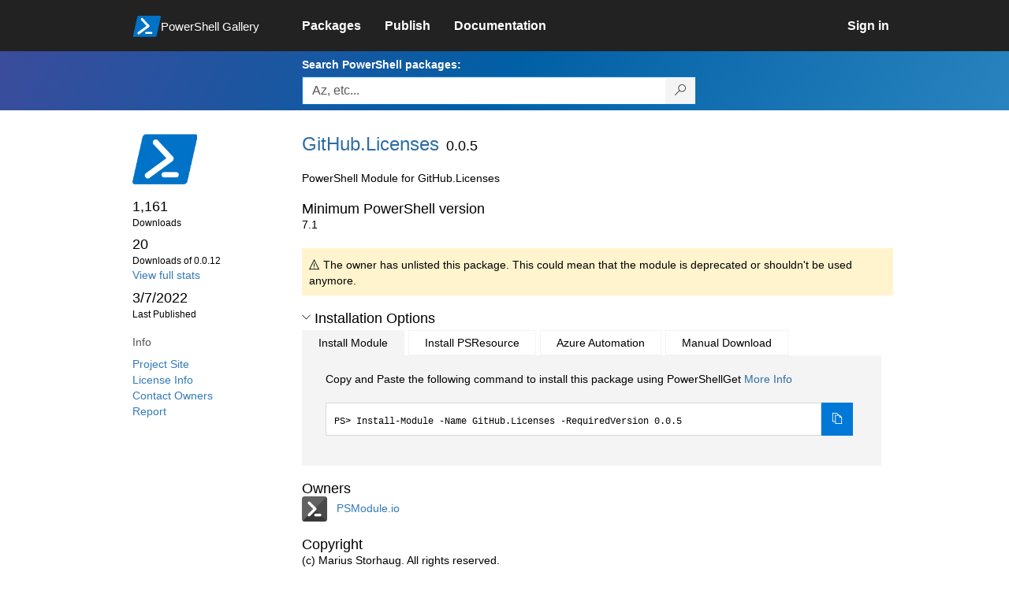

--- FILE ---
content_type: text/html; charset=utf-8
request_url: https://www.powershellgallery.com/packages/GitHub.Licenses/0.0.5
body_size: 28978
content:
<!DOCTYPE html>
<html lang="en">
<head>
    <meta charset="utf-8" />
    <meta http-equiv="X-UA-Compatible" content="IE=edge">
    <meta name="viewport" content="width=device-width, initial-scale=1">
    
        <meta property="fb:app_id" content="1574881259485348" />

    <meta name="twitter:card" content="summary">
    <meta name="twitter:site" content="@nuget">

    <meta property="og:title" content="GitHub.Licenses 0.0.5" />
    <meta property="og:type" content="nugetgallery:package" />
    <meta property="og:url" content="https://powershellgallery.com/packages/GitHub.Licenses/" />
    <meta property="og:description" content="PowerShell Module for GitHub.Licenses" />
    <meta property="og:determiner" content="a" />
    <meta property="og:image" content="https://powershellgallery.com/Content/Images/Branding/PackageDefaultIcon.png" />
    <meta name="document_id" content="GitHub.Licenses" />


    
        <meta name="robots" content="noindex">


    <title>
        PowerShell Gallery
        | GitHub.Licenses 0.0.5
    </title>

    <link href="/favicon.ico" rel="shortcut icon" type="image/x-icon" />
        <link title="https://www.powershellgallery.com" type="application/opensearchdescription+xml" href="/opensearch.xml" rel="search">

    <link href="/Content/gallery/css/site.min.css?v=N-FMpZ9py63ZO32Sjay59lx-8krWdY3bkLtzeZMpb8w1" rel="stylesheet"/>

    <link href="/Content/gallery/css/branding.css?v=1.2" rel="stylesheet"/>



    <!-- HTML5 shim and Respond.js for IE8 support of HTML5 elements and media queries -->
    <!-- WARNING: Respond.js doesn't work if you view the page via file:// -->
    <!--[if lt IE 9]>
      <script src="https://oss.maxcdn.com/html5shiv/3.7.3/html5shiv.min.js"></script>
      <script src="https://oss.maxcdn.com/respond/1.4.2/respond.min.js"></script>
    <![endif]-->

    

    
    
    
                <!-- Telemetry -->
            <script type="text/javascript">
                var appInsights = window.appInsights || function (config) {
                    function s(config) {
                        t[config] = function () {
                            var i = arguments;
                            t.queue.push(function () { t[config].apply(t, i) })
                        }
                    }

                    var t = { config: config }, r = document, f = window, e = "script", o = r.createElement(e), i, u;
                    for (o.src = config.url || "//az416426.vo.msecnd.net/scripts/a/ai.0.js", r.getElementsByTagName(e)[0].parentNode.appendChild(o), t.cookie = r.cookie, t.queue = [], i = ["Event", "Exception", "Metric", "PageView", "Trace"]; i.length;) s("track" + i.pop());
                    return config.disableExceptionTracking || (i = "onerror", s("_" + i), u = f[i], f[i] = function (config, r, f, e, o) {
                        var s = u && u(config, r, f, e, o);
                        return s !== !0 && t["_" + i](config, r, f, e, o), s
                    }), t
                }({
                    instrumentationKey: '50d4abc3-17d3-4a1b-8361-2d1e9ca8f6d5',
                    samplingPercentage: 100
                });

                window.appInsights = appInsights;
                appInsights.trackPageView();
            </script>

        <script type="text/javascript">

        window.addEventListener('DOMContentLoaded', () => {
            const tabs = document.querySelectorAll('[role="tab"]');
            const tabList = document.querySelector('[role="tablist"]');

            // Add a click event handler to each tab
            tabs.forEach((tab) => {
                tab.addEventListener('click', changeTabs);
            });

            // Enable arrow navigation between tabs in the tab list
            let tabFocus = 0;

            tabList?.addEventListener('keydown', (e) => {
                // Move right
                if (e.keyCode === 39 || e.keyCode === 37) {
                    tabs[tabFocus].setAttribute('tabindex', -1);
                    if (e.keyCode === 39) {
                        tabFocus++;
                        // If we're at the end, go to the start
                        if (tabFocus >= tabs.length) {
                            tabFocus = 0;
                        }
                        // Move left
                    } else if (e.keyCode === 37) {
                        tabFocus--;
                        // If we're at the start, move to the end
                        if (tabFocus < 0) {
                            tabFocus = tabs.length - 1;
                        }
                    }

                    tabs[tabFocus].setAttribute('tabindex', 0);
                    tabs[tabFocus].focus();
                }
            });
        });

        function changeTabs(e) {
            const target = e.target;
            const parent = target.parentNode;
            const grandparent = parent.parentNode;

            // Remove all current selected tabs
            parent
                .querySelectorAll('[aria-selected="true"]')
                .forEach((t) => t.setAttribute('aria-selected', false));

            // Set this tab as selected
            target.setAttribute('aria-selected', true);

            // Hide all tab panels
            grandparent
                .querySelectorAll('[role="tabpanel"]')
                .forEach((p) => p.setAttribute('hidden', true));

            // Show the selected panel
            grandparent.parentNode
                .querySelector(`#${target.getAttribute('aria-controls')}`)
                .removeAttribute('hidden');
        }
    </script>

</head>
<body>
    





<nav class="navbar navbar-inverse">
    <div class="container">
        <div class="row">
            <div class="col-sm-12 text-center">
                <a href="#" id="skipToContent" class="showOnFocus" title="Skip To Content">Skip To Content</a>
            </div>
        </div>
        <div class="row">
            <div class="col-sm-offset-1 col-sm-2">
                <div class="navbar-header">
                    <a href="/" class="nvabar-header-aLink">
                        <div class="navbar-logo-container">
                            <img class="navbar-logo img-responsive" alt="PowerShell Gallery Home"
                             src="/Content/Images/Branding/psgallerylogo.svg"
                                 onerror="this.src='https://powershellgallery.com/Content/Images/Branding/psgallerylogo-whiteinlay.png'; this.onerror = null;"
 />
                            <p class="navbar-logo-text">PowerShell Gallery</p>
                        </div>
                    </a>
                    <button type="button" class="navbar-toggle collapsed" data-toggle="collapse" data-target="#navbar" aria-controls="navbar" title="Open Main Menu and profile dropdown">
                        <span class="sr-only">Toggle navigation</span>
                        <span class="icon-bar"></span>
                        <span class="icon-bar"></span>
                        <span class="icon-bar"></span>
                    </button>
                </div>
            </div>
            <div class="col-sm-12 col-md-8 special-margin-left">
                <div id="navbar" class="navbar-collapse collapse" aria-label="Navigation Bar">
                    <table>
                        <tr>
                            <td colspan="3">
                                <ul class="nav navbar-nav" role="list">
                                        <li class="">
        <a role="link" href="/packages" target="" aria-label="Packages">
            <span aria-hidden="true">Packages</span>
        </a>
    </li>

                                        <li class="">
        <a role="link" href="/packages/manage/upload" target="" aria-label="Publish">
            <span aria-hidden="true">Publish</span>
        </a>
    </li>

                                                                            <li class="">
        <a role="link" href="https://go.microsoft.com/fwlink/?LinkID=825202&amp;clcid=0x409" target="_blank" aria-label="Documentation">
            <span aria-hidden="true">Documentation</span>
        </a>
    </li>

                                </ul>
                            </td>
                            <td colspan="1" class="td-align-topright">
                                    <div class="nav navbar-nav navbar-right">
    <li class="">
        <a role="link" href="/users/account/LogOn?returnUrl=%2Fpackages%2FGitHub.Licenses%2F0.0.5" target="" aria-label="Sign in">
            <span aria-hidden="true">Sign in</span>
        </a>
    </li>
                                    </div>
                            </td>
                        </tr>
                    </table>
                </div>
            </div>
        </div>
    </div>

        <div class="container-fluid search-container">
            <div class="row" id="search-row">
                <form aria-label="Package search bar" action="/packages" method="get">
                    <div class="container">
                        <div class="row">
                            <div class="col-sm-offset-1 col-sm-2"></div>
                            <div class="col-sm-12 col-md-8">
                                <div class="form-group special-margin-left">
                                    <label for="search">Search PowerShell packages:</label>
<div class="input-group"  role="presentation">
    <input name="q" type="text" class="form-control ms-borderColor-blue search-box" id="search" aria-label="Enter packages to search, use the arrow keys to autofill."
           placeholder="Az, etc..." autocomplete="on"
           value=""
           />
    <span class="input-group-btn">
        <button class="btn btn-default btn-search ms-borderColor-blue ms-borderColor-blue--hover" type="submit"
                title="Search PowerShell packages" aria-label="Search PowerShell packages">
            <span class="ms-Icon ms-Icon--Search" aria-hidden="true"></span>
        </button>
    </span>
</div>

                                    <div id="autocomplete-results-container" class="text-left" tabindex="0"></div>

<script type="text/html" id="autocomplete-results-row">
    <!-- ko if: $data -->
    <!-- ko if: $data.PackageRegistration -->
    <div class="col-sm-4 autocomplete-row-id autocomplete-row-data">
        <span data-bind="attr: { id: 'autocomplete-result-id-' + $data.PackageRegistration.Id, title: $data.PackageRegistration.Id }, text: $data.PackageRegistration.Id"></span>
    </div>
    <div class="col-sm-4 autocomplete-row-downloadcount text-right autocomplete-row-data">
        <span data-bind="text: $data.DownloadCount + ' downloads'"></span>
    </div>
    <div class="col-sm-4 autocomplete-row-owners text-left autocomplete-row-data">
        <span data-bind="text: $data.OwnersString + ' '"></span>
    </div>
    <!-- /ko -->
    <!-- ko ifnot: $data.PackageRegistration -->
    <div class="col-sm-12 autocomplete-row-id autocomplete-row-data">
        <span data-bind="attr: { id: 'autocomplete-result-id-' + $data, title: $data  }, text: $data"></span>
    </div>
    <!-- /ko -->
    <!-- /ko -->
</script>

<script type="text/html" id="autocomplete-results-template">
    <!-- ko if: $data.data.length > 0 -->
    <div data-bind="foreach: $data.data" id="autocomplete-results-list">
        <a data-bind="attr: { id: 'autocomplete-result-row-' + $data, href: '/packages/' + $data, title: $data }" tabindex="-1">
            <div data-bind="attr:{ id: 'autocomplete-container-' + $data }" class="autocomplete-results-row">
            </div>
        </a>
    </div>
    <!-- /ko -->
</script>

                                </div>
                            </div>
                        </div>
                    </div>
                </form>
            </div>
        </div>
</nav>





    <div id="skippedToContent">
        





<section role="main" class="container main-container page-package-details">
    <div class="row">
        <aside class="col-sm-offset-1 col-sm-2 package-details-info" aria-label="Package Details Info">
            <h3 aria-hidden="true">
                <img class="package-icon img-responsive" aria-hidden="true" alt=""
                     src="https://powershellgallery.com/Content/Images/Branding/packageDefaultIcon.svg"
                         onerror="this.src='https://powershellgallery.com/Content/Images/Branding/packageDefaultIcon.png'; this.onerror = null;"
 />
            </h3>


            <ul class="list-unstyled ms-Icon-ul">

                <li class="package-details-info-main">
                    1,161
                    <br />
                    <text class="text-sideColumn">
                        Downloads
                    </text>
                </li>

                <li class="package-details-info-main">
                    20
                    <br />
                    <text class="text-sideColumn">
                        Downloads of 0.0.12
                    </text>
                </li>

                    <li>
                        <a href="/stats/packages/GitHub.Licenses?groupby=Version">View full stats</a>
                    </li>

                <li class="package-details-info-main">
                    3/7/2022
                    <br />
                    <text class="text-sideColumn">Last Published</text>
                </li>

            </ul>


            <h3>Info</h3>

            <ul class="list-unstyled ms-Icon-ul">

                    <li>
                        <a href="https://github.com/MariusStorhaug/GitHub" data-track="outbound-project-url" rel="nofollow">
                            Project Site
                        </a>
                    </li>
                                    <li>
                        <a href="https://github.com/MariusStorhaug/GitHub/blob/main/LICENSE.md" data-track="outbound-license-url" rel="nofollow">
                            License Info
                        </a>
                    </li>
                <li>
                    <a href="/packages/GitHub.Licenses/0.0.5/ContactOwners">Contact Owners</a>
                </li>
                    <li>
                        <a href="/packages/GitHub.Licenses/0.0.5/ReportAbuse">
                            Report
                        </a>
                    </li>


                

            </ul>
        </aside>
        <article class="col-sm-12 col-md-8 package-details-main special-margin-left">
            <div class="package-title">
                <h1>
                    GitHub.<wbr>Licenses
                </h1>
                <h2>0.0.5</h2>

            </div>

                    <p>PowerShell Module for GitHub.Licenses</p>

                <h2>Minimum PowerShell version</h2>
                <p>7.1</p>








    <div class="icon-text alert alert-warning" >
        <i class="ms-Icon ms-Icon--Warning" aria-hidden="true"></i>
        
                                            The owner has unlisted this package.
                                            This could mean that the module is deprecated or shouldn't be used anymore.
                                        

    </div>


                <h2>
                    <a href="#" data-toggle="collapse" data-target="#installation-options"
                       aria-controls="installation-options" id="show-installation-options" name="Installation Options">
                        <i class="ms-Icon ms-Icon--ChevronDown"
                           aria-hidden="false" name="Installation Options" title="Installation Options" role="button"></i>
                        <span>Installation Options</span>
                    </a>
                </h2>
                <div id="installation-options" class="installation-options panel-collapse collapse in">
                    <div class="install-tabs">
                        <ul class="nav nav-tabs" role="tablist">

    <li role="presentation" class="active">
        <a href="#install-item"
           aria-selected="true"
           aria-controls="install-item" role="tab" data-toggle="tab"
           tabindex="0">
            Install Module
        </a>
    </li>
    <li role="presentation" class="">
        <a href="#install-psresource"
           aria-selected="false"
           aria-controls="install-psresource" role="tab" data-toggle="tab"
           tabindex="-1">
            Install PSResource
        </a>
    </li>
    <li role="presentation" class="">
        <a href="#azure-automation"
           aria-selected="false"
           aria-controls="azure-automation" role="tab" data-toggle="tab"
           tabindex="-1">
            Azure Automation
        </a>
    </li>
    <li role="presentation" class="">
        <a href="#manual-download"
           aria-selected="false"
           aria-controls="manual-download" role="tab" data-toggle="tab"
           tabindex="-1">
            Manual Download
        </a>
    </li>
                        </ul>
                        <div class="tab-content">

    <div role="tabpanel" class="tab-pane active" id="install-item" tabindex="0">
        <p>Copy and Paste the following command to install this package using PowerShellGet <a href='https://aka.ms/InstallModule' aria-label='Click here for more information on how to install this package using PowerShellGet.'>More Info</a></p>
        <div>
                <div class="install-script visible" id="install-item-text">
                    <span>
                        Install-Module -Name GitHub.Licenses -RequiredVersion 0.0.5
                    </span>
                </div>
                <div class="copy-button visible" aria-live="assertive">
                    <button id="install-item-button" class="btn btn-default ms-bgColor-blue ms-borderColor-blue" type="button"
                            data-toggle="popover" data-placement="bottom" data-content="Copied."
                            aria-label="Copy the Install Module command" aria-live="assertive">
                        <span class="ms-Icon ms-Icon--Copy ms-fontColor-white"></span>
                    </button>
                    <div role="button" aria-label="copied" aria-live="assertive"></div>
                </div>


        </div>
    </div>
    <div role="tabpanel" class="tab-pane " id="install-psresource" tabindex="0">
        <p>Copy and Paste the following command to install this package using Microsoft.PowerShell.PSResourceGet <a href='https://aka.ms/InstallPSResource' aria-label='Click here for more information on how to install this package using PowerShellGet.'>More Info</a></p>
        <div>

                <div class="install-script visible" id="install-psresource-text">
                    <span>
                        Install-PSResource -Name GitHub.Licenses -Version 0.0.5
                    </span>
                </div>
                <div class="copy-button visible" aria-live="assertive">
                    <button id="install-psresource-button" class="btn btn-default ms-bgColor-blue ms-borderColor-blue" type="button"
                            data-toggle="popover" data-placement="bottom" data-content="Copied."
                            aria-label="Copy the Install PSResource command" aria-live="assertive">
                        <span class="ms-Icon ms-Icon--Copy ms-fontColor-white"></span>
                    </button>
                    <div role="button" aria-label="copied" aria-live="assertive"></div>
                </div>

        </div>
    </div>
    <div role="tabpanel" class="tab-pane " id="azure-automation" tabindex="0">
        <p>You can deploy this package directly to Azure Automation. Note that deploying packages with dependencies will deploy all the dependencies to Azure Automation. <a href='https://aka.ms/PSGalleryToAzureAutomation' aria-label='Click here to learn more about how to deploy this package to Azure Automation.'>Learn More</a></p>
        <div>


<button id="DeployToAzureAutomation_Button" type="button" title="Deploy this module to Azure Automation." onclick="window.open('/packages/GitHub.Licenses/0.0.5/DeployItemToAzureAutomation?itemType=PSModule&requireLicenseAcceptance=False', target='_blank')">Deploy to Azure Automation</button>        </div>
    </div>
    <div role="tabpanel" class="tab-pane " id="manual-download" tabindex="0">
        <p>Manually download the .nupkg file to your system's default download location. Note that the file won't be unpacked, and won't include any dependencies. <a href='https://aka.ms/psgallery-manualdownload' aria-label='Click here to learn more about how to manually download a raw nupkg file.'>Learn More</a></p>
        <div>


<button id="DownloadNupkg_Button" type="button" title="Download the raw nupkg file" onclick="location.href='https://www.powershellgallery.com/api/v2/package/GitHub.Licenses/0.0.5'">Download the raw nupkg file</button>        </div>
    </div>
                        </div>
                    </div>
                </div>

                    <h2>Owners</h2>
                    <ul class="list-unstyled owner-list">
                                <li>
                                        <a href="/profiles/PSModule.io" title="PSModule.io"><img src="https://secure.gravatar.com/avatar/2d0754908477b61b6f21edb801f08f03?s=64&amp;r=g&amp;d=blank" class="owner-image" height="32" title="PSModule.io" width="32" alt="gravatar" /></a>
                                    <a href="/profiles/PSModule.io" title="PSModule.io">
                                        PSModule.io
                                    </a>
                                </li>
                    </ul>
                    <h2>Copyright</h2>
                    <p>(c) Marius Storhaug. All rights reserved.</p>
                <!--  Requires License Acceptance  -->

            <!--Full Item Details-->
                <h2>
                    <a href="#" data-toggle="collapse" data-target="#full-item-details"
                       aria-controls="full-item-details"
                       id="show-full-item-details">
                        <i class="ms-Icon ms-Icon--ChevronRight"
                           aria-hidden="false"></i>
                        <span>Package Details</span>
                    </a>
                </h2>
                <div id="full-item-details" class="panel-collapse collapse full-item-details">
                    <h3 class="h3-collapse-in">Author(s)</h3>
                    <ul class="list-unstyled owner-list content-collapse-in">
                        <li>Marius Storhaug</li>
                    </ul>

                            <h3 class="h3-collapse-in">Tags</h3>
        <p class="content-collapse-in">
                <a href="/packages?q=Tags%3A%22GitHub%22" class="tag">GitHub</a>
                <a href="/packages?q=Tags%3A%22PowerShell%22" class="tag">PowerShell</a>
                <a href="/packages?q=Tags%3A%22pwsh%22" class="tag">pwsh</a>
        </p>

                    
                    
                    
                    
                    
                            <h3 class="h3-collapse-in">PSEditions</h3>
        <p class="content-collapse-in">
                <a href="/packages?q=Tags%3A%22PSEdition_Core%22" class="tag">Core</a>
        </p>

                    

                        <h3 class="h3-collapse-in">Dependencies</h3>
                            <p class="content-collapse-in">This module has no dependencies.</p>

                </div>

            <!--  FileList  -->
                <h2>
                    <a href="#" data-toggle="collapse" data-target="#file-lists"
                       aria-controls="file-lists"
                       id="show-file-lists">
                        <i class="ms-Icon ms-Icon--ChevronRight"
                           aria-hidden="false"></i>
                        <span>FileList</span>
                    </a>
                </h2>
                    <p>
                        <ul class="list-styled panel-collapse collapse file-lists content-collapse-in tab-content" id="file-lists">

                                     <li aria-label="GitHub.Licenses.nuspec 1 of 3">
                                        GitHub.Licenses.nuspec
                                    </li>
                                    <li aria-label="GitHub.Licenses.psd1 2 of 3">
                                        <a href="/packages/GitHub.Licenses/0.0.5/Content/GitHub.Licenses.psd1" title="File content for GitHub.Licenses.psd1">GitHub.Licenses.psd1</a>
                                    </li>
                                    <li aria-label="GitHub.Licenses.psm1 3 of 3">
                                        <a href="/packages/GitHub.Licenses/0.0.5/Content/GitHub.Licenses.psm1" title="File content for GitHub.Licenses.psm1">GitHub.Licenses.psm1</a>
                                    </li>
                        </ul>
                    </p>

            <!--Making this condition false so as to never enter this code block. 'if (false)' below needs to be replaced with 'if (!Model.Deleted)' whenever we are ready-->
            

            <h2>
                <a href="#" data-toggle="collapse" data-target="#version-history"
                    aria-controls="version-history" id="show-version-history" name="Version History">
                    <i class="ms-Icon ms-Icon--ChevronDown" aria-hidden="false" name="Version History" title= "Version History" role="button"></i>
                    <span>Version History</span>
                </a>
            </h2>
            <div class="version-history panel-collapse collapse in col-xs-12 col-sm-12" id="version-history">
                <table class="table borderless content-collapse-in" id = "Version History" name = "Version History">
                    <thead>
                        <tr>
                            <th>Version</th>
                            <th>Downloads</th>
                            <th>Last updated</th>
                        </tr>
                    </thead>
                    <tbody class="no-border">

                    </tbody>
                </table>
            </div>
        </article>
        </div>
    </section>




    </div>
    <footer class="footer">
    <div class="container footer-container" >
        <div class="row">
            <div class="hidden-xs footer-heading">
            </div>
        </div>
        <div class="row">
            <div class="col-sm-offset-1 col-sm-1 footer-heading">
                <span><a href="/policies/Contact">Contact Us</a></span>
            </div>
            <div class="col-sm-1 footer-heading">
                <span><a href="/policies/Terms">Terms of Use</a></span>
            </div>
            <div class="col-sm-1 footer-heading">
                <span><a href="https://go.microsoft.com/fwlink/?LinkId=521839">Privacy Policy</a></span>
            </div>
            <div class="col-sm-1 footer-heading">
                <span><a href="https://aka.ms/psgallery-status/">Gallery Status</a></span>
            </div>
            <div class="col-sm-1 footer-heading">
                <span><a href="https://github.com/PowerShell/PowerShellGallery/issues">Feedback</a></span>
            </div>
            <div class="col-sm-1 footer-heading">
                <span><a href="https://aka.ms/PSGalleryPreviewFAQ">FAQs</a></span>
            </div>
            <div class="col-sm-4 footer-heading">
                <span class="footer-heading-last">&copy; 2026 Microsoft Corporation</span>
            </div>
        </div>  
    </div>
</footer>

    <script src="/Scripts/gallery/site.min.js?v=s-Nycwu4c-T9eVJC1tGlnrSh8SDtsEN_92Vs4B72tZk1"></script>

    


            <style type="text/css">
        #install-item .install-script span::before {    content: "PS> "}#install-psresource .install-script span::before {    content: "PS> "}#azure-automation .install-script span::before {    content: ""}#manual-download .install-script span::before {    content: ""}
            </style>

            <script type="text/javascript">
        var packageManagers = ["install-item","install-psresource","azure-automation","manual-download"];
            </script>

            <script src="/Scripts/gallery/page-display-package.min.js?v=4RfM17kSv_i_Hi5gfSWPClNnxLxtUvB__uOqa8P6tL41"></script>

        
</body>
</html>
